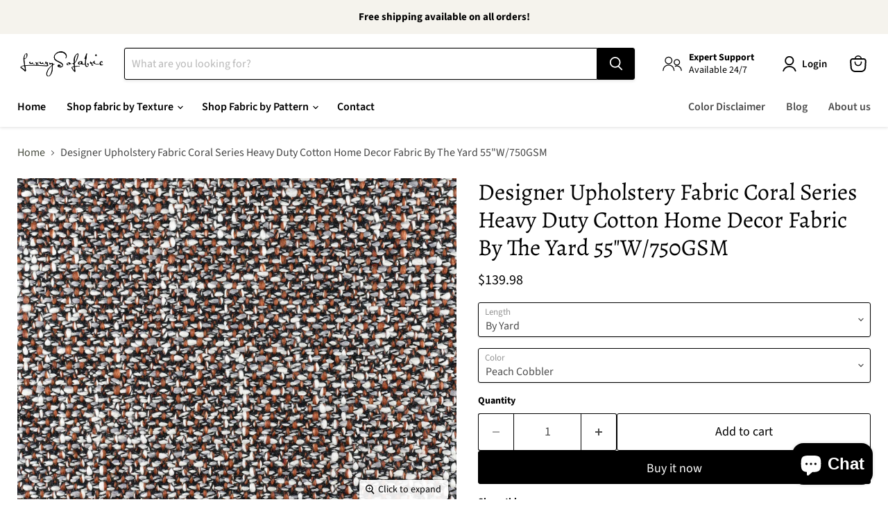

--- FILE ---
content_type: text/html; charset=utf-8
request_url: https://luxurysofabric.com/collections/all/products/designer-upholstery-fabric-coral-series-81818?view=recently-viewed
body_size: 849
content:










  

  

  

  

  

  

  

  

  

  

  

  

  

  

  

  

  

  









<div
  class="productgrid--item  imagestyle--cropped-small      productitem--emphasis  product-recently-viewed-card    show-actions--mobile"
  data-product-item
  data-product-quickshop-url="/collections/all/products/designer-upholstery-fabric-coral-series-81818"
  
    data-recently-viewed-card
  
>
  <div class="productitem" data-product-item-content>
    
    
    
    

    

    

    <div class="productitem__container">
      <div class="product-recently-viewed-card-time" data-product-handle="designer-upholstery-fabric-coral-series-81818">
      <button
        class="product-recently-viewed-card-remove"
        aria-label="close"
        data-remove-recently-viewed
      >
        


                                                                        <svg class="icon-remove "    aria-hidden="true"    focusable="false"    role="presentation"    xmlns="http://www.w3.org/2000/svg" width="10" height="10" viewBox="0 0 10 10" xmlns="http://www.w3.org/2000/svg">      <path fill="currentColor" d="M6.08785659,5 L9.77469752,1.31315906 L8.68684094,0.225302476 L5,3.91214341 L1.31315906,0.225302476 L0.225302476,1.31315906 L3.91214341,5 L0.225302476,8.68684094 L1.31315906,9.77469752 L5,6.08785659 L8.68684094,9.77469752 L9.77469752,8.68684094 L6.08785659,5 Z"></path>    </svg>                                              

      </button>
    </div>

      <div class="productitem__image-container">
        <a
          class="productitem--image-link"
          href="/collections/all/products/designer-upholstery-fabric-coral-series-81818"
          tabindex="-1"
          data-product-page-link
        >
          <figure
            class="productitem--image"
            data-product-item-image
            
          >
            
              
                
                

  
    <noscript data-rimg-noscript>
      <img
        
          src="//luxurysofabric.com/cdn/shop/files/il_fullxfull.4272579923_56jx_512x342.jpg?v=1729358243"
        

        alt="Designer Upholstery Fabric Coral Series Heavy Duty Cotton Home Decor Fabric By The Yard 55&quot;W/750GSM"
        data-rimg="noscript"
        srcset="//luxurysofabric.com/cdn/shop/files/il_fullxfull.4272579923_56jx_512x342.jpg?v=1729358243 1x, //luxurysofabric.com/cdn/shop/files/il_fullxfull.4272579923_56jx_1024x684.jpg?v=1729358243 2x, //luxurysofabric.com/cdn/shop/files/il_fullxfull.4272579923_56jx_1536x1026.jpg?v=1729358243 3x, //luxurysofabric.com/cdn/shop/files/il_fullxfull.4272579923_56jx_2048x1368.jpg?v=1729358243 4x"
        class="productitem--image-alternate"
        
        
      >
    </noscript>
  

  <img
    
      src="//luxurysofabric.com/cdn/shop/files/il_fullxfull.4272579923_56jx_512x342.jpg?v=1729358243"
    
    alt="Designer Upholstery Fabric Coral Series Heavy Duty Cotton Home Decor Fabric By The Yard 55&quot;W/750GSM"

    
      data-rimg="lazy"
      data-rimg-scale="1"
      data-rimg-template="//luxurysofabric.com/cdn/shop/files/il_fullxfull.4272579923_56jx_{size}.jpg?v=1729358243"
      data-rimg-max="3000x2000"
      data-rimg-crop="false"
      
      srcset="data:image/svg+xml;utf8,<svg%20xmlns='http://www.w3.org/2000/svg'%20width='512'%20height='342'></svg>"
    

    class="productitem--image-alternate"
    
    
  >



  <div data-rimg-canvas></div>


              
              

  
    <noscript data-rimg-noscript>
      <img
        
          src="//luxurysofabric.com/cdn/shop/files/il_fullxfull.4294196230_tk6d_512x385.jpg?v=1729358243"
        

        alt="Designer Upholstery Fabric Coral Series Heavy Duty Cotton Home Decor Fabric By The Yard 55&quot;W/750GSM"
        data-rimg="noscript"
        srcset="//luxurysofabric.com/cdn/shop/files/il_fullxfull.4294196230_tk6d_512x385.jpg?v=1729358243 1x, //luxurysofabric.com/cdn/shop/files/il_fullxfull.4294196230_tk6d_1024x770.jpg?v=1729358243 2x, //luxurysofabric.com/cdn/shop/files/il_fullxfull.4294196230_tk6d_1536x1155.jpg?v=1729358243 3x, //luxurysofabric.com/cdn/shop/files/il_fullxfull.4294196230_tk6d_2048x1540.jpg?v=1729358243 4x"
        class="productitem--image-primary"
        
        
      >
    </noscript>
  

  <img
    
      src="//luxurysofabric.com/cdn/shop/files/il_fullxfull.4294196230_tk6d_512x385.jpg?v=1729358243"
    
    alt="Designer Upholstery Fabric Coral Series Heavy Duty Cotton Home Decor Fabric By The Yard 55&quot;W/750GSM"

    
      data-rimg="lazy"
      data-rimg-scale="1"
      data-rimg-template="//luxurysofabric.com/cdn/shop/files/il_fullxfull.4294196230_tk6d_{size}.jpg?v=1729358243"
      data-rimg-max="2133x1600"
      data-rimg-crop="false"
      
      srcset="data:image/svg+xml;utf8,<svg%20xmlns='http://www.w3.org/2000/svg'%20width='512'%20height='385'></svg>"
    

    class="productitem--image-primary"
    
    
  >



  <div data-rimg-canvas></div>


            

            



























  
  
  

  <span class="productitem__badge productitem__badge--sale"
    data-badge-sales
    style="display: none;"
  >
    <span data-badge-sales-range>
      
        
          Save up to <span class="money" data-price-money-saved>$0.00</span>
        
      
    </span>
    <span data-badge-sales-single style="display: none;">
      
        Save <span class="money" data-price-money-saved>$0.00</span>
      
    </span>
  </span>

            <span class="visually-hidden">Designer Upholstery Fabric Coral Series Heavy Duty Cotton Home Decor Fabric By The Yard 55"W/750GSM</span>
          </figure>
        </a>
      </div><div class="productitem--info">
        
          
        

        
          






























<div class="price productitem__price ">
  
    <div
      class="price__compare-at visible"
      data-price-compare-container
    >

      
        <span class="money price__original" data-price-original></span>
      
    </div>


    
      
      <div class="price__compare-at--hidden" data-compare-price-range-hidden>
        
          <span class="visually-hidden">Original price</span>
          <span class="money price__compare-at--min" data-price-compare-min>
            $0.00
          </span>
          -
          <span class="visually-hidden">Original price</span>
          <span class="money price__compare-at--max" data-price-compare-max>
            $0.00
          </span>
        
      </div>
      <div class="price__compare-at--hidden" data-compare-price-hidden>
        <span class="visually-hidden">Original price</span>
        <span class="money price__compare-at--single" data-price-compare>
          $0.00
        </span>
      </div>
    
  

  <div class="price__current price__current--emphasize " data-price-container>

    

    
      
      
        
          <span class="money price__current--min" data-price-min>$78.90</span>
          -
          <span class="money price__current--max" data-price-max>$153.08</span>
        
      
    
    
  </div>

  
    
    <div class="price__current--hidden" data-current-price-range-hidden>
      
        <span class="money price__current--min" data-price-min>$78.90</span>
        -
        <span class="money price__current--max" data-price-max>$153.08</span>
      
    </div>
    <div class="price__current--hidden" data-current-price-hidden>
      <span class="visually-hidden">Current price</span>
      <span class="money" data-price>
        $78.90
      </span>
    </div>
  

  
    
    
    
    

    <div
      class="
        productitem__unit-price
        hidden
      "
      data-unit-price
    >
      <span class="productitem__total-quantity" data-total-quantity></span> | <span class="productitem__unit-price--amount money" data-unit-price-amount></span> / <span class="productitem__unit-price--measure" data-unit-price-measure></span>
    </div>
  

  
</div>


        

        <h2 class="productitem--title">
          <a href="/collections/all/products/designer-upholstery-fabric-coral-series-81818" data-product-page-link>
            Designer Upholstery Fabric Coral Series Heavy Duty Cotton Home Decor Fabric By The Yard 55"W/750GSM
          </a>
        </h2>

        
          
        

        

        
          
            <div class="productitem__stock-level">
              







<div class="product-stock-level-wrapper" >
  
</div>

            </div>
          

          
            
          
        

        
          <div class="productitem--description">
            <p>Upmarket Quality Coral Design Concept Home Decor Upholstery Fabric By The Yard, Bring Free and Fresh to your Home.Heavy Weighted as 750g/㎡ and high...</p>

            
              <a
                href="/collections/all/products/designer-upholstery-fabric-coral-series-81818"
                class="productitem--link"
                data-product-page-link
              >
                View full details
              </a>
            
          </div>
        
      </div>

      
    </div>
  </div>

  
    <script type="application/json" data-quick-buy-settings>
      {
        "cart_redirection": true,
        "money_format": "${{amount}}"
      }
    </script>
  
</div>


--- FILE ---
content_type: text/javascript; charset=utf-8
request_url: https://luxurysofabric.com/products/designer-upholstery-fabric-coral-series-81818.js
body_size: 2324
content:
{"id":8001023443256,"title":"Designer Upholstery Fabric Coral Series Heavy Duty Cotton Home Decor Fabric By The Yard 55\"W\/750GSM","handle":"designer-upholstery-fabric-coral-series-81818","description":"\u003cp\u003eUpmarket Quality Coral Design Concept Home Decor Upholstery Fabric By The Yard, Bring Free and Fresh to your Home.Heavy Weighted as 750g\/㎡ and high tech to ensure fabric durable and beautiful. Heavyweight Upholstery: Indoor Benches, Dining room chairs ,Ottomans, Couch,Office chair,Arm chair,Rocking Chaise Lounge ,Sofa, Womb Chair, Footstools, Headboards, Chair cushions, Kitchen Chairs, Chair Cover,Accent Chairs, Boucle Pillows,Kids room décor,Nursery décor,etc.\u003c\/p\u003e\n\u003cp\u003eProduct Information:\u003cbr\u003e\nContent:48%Polyester,43%Cotton,,9%Acrylic\u003cbr\u003e\nWidth:55”(140CM)\u003cbr\u003e\nWeight:750g\/m2\u003cbr\u003e\nColor: Coral Ocean,Coral Yellow,Coral Pink,Coral Navy, Coral Green\u003cbr\u003e\nCleaning code: S\u003c\/p\u003e\n\u003cp\u003e*The listing price is per yard.\u003cbr\u003e\n*Minimum Order is one (1) yard.\u003cbr\u003e\n*Please check the quantity for your desired yardage.\u003cbr\u003e\n*Multiple yardage orders are cut in one continuous piece.\u003cbr\u003e\n*If you need more than what we have listed, please contact us.\u003cbr\u003e\n*Metric Conversion for one yard: 55” Width (140cm) x 36” Length (91.44cm)\u003cbr\u003e\n*One yard = 0.9144 Meters\u003c\/p\u003e\n\u003cp\u003e- If you need a different size? Please contact our tailor Mr Shaun with your desired size and quantity for a quick project quote.\u003c\/p\u003e\n\u003cp\u003e+++Important Notes:\u003cbr\u003e\n \u003cbr\u003e\n**Please note the advertised fabric colors here may appear slightly different vs the actual fabric you receive due to different fabric production lots and photography equipment, light and different monitors,mobile devices etc.\u003cbr\u003e\n \u003cbr\u003e\nWe cannot except returns for fabric purchases since they are customized to cut of the length.\u003cbr\u003e\n \u003cbr\u003e\nWe are not responsible for any customs duties, taxes and clearance fees that may occur. Buyers are responsible for all the fees that may occur during shipment. We have no control over these charges and cannot predict what they may be.\u003c\/p\u003e\n\u003cp\u003eSHIPPING INFORMATION:\u003c\/p\u003e\n\u003cp\u003e- Fabric by the yard will be prepared and shipped within 3-7 business days\u003c\/p\u003e\n","published_at":"2022-11-14T13:09:10+08:00","created_at":"2022-11-14T13:09:10+08:00","vendor":"LuxurySofabric","type":"","tags":["art gallery fabric","beach fabric","blue fabric","cotton fabric","custom fabric","fabric by the yard","green fabric","Heavy Weight Upholstery","home decor fabric","nautical fabric","novelty fabric","pink fabric","upholstery fabric","yellow fabric"],"price":7890,"price_min":7890,"price_max":15308,"available":true,"price_varies":true,"compare_at_price":0,"compare_at_price_min":0,"compare_at_price_max":0,"compare_at_price_varies":false,"variants":[{"id":43983349449016,"title":"By Yard \/ Peach Cobbler","option1":"By Yard","option2":"Peach Cobbler","option3":null,"sku":"SWM3148","requires_shipping":true,"taxable":true,"featured_image":{"id":47949150519608,"product_id":8001023443256,"position":1,"created_at":"2024-10-20T01:17:23+08:00","updated_at":"2024-10-20T01:17:23+08:00","alt":"Designer Upholstery Fabric Coral Series Heavy Duty Cotton Home Decor Fabric By The Yard 55\"W\/750GSM","width":2133,"height":1600,"src":"https:\/\/cdn.shopify.com\/s\/files\/1\/0681\/2847\/3400\/files\/il_fullxfull.4294196230_tk6d.jpg?v=1729358243","variant_ids":[43983349449016,43983349645624,43983349842232]},"available":true,"name":"Designer Upholstery Fabric Coral Series Heavy Duty Cotton Home Decor Fabric By The Yard 55\"W\/750GSM - By Yard \/ Peach Cobbler","public_title":"By Yard \/ Peach Cobbler","options":["By Yard","Peach Cobbler"],"price":13998,"weight":0,"compare_at_price":0,"inventory_management":null,"barcode":null,"featured_media":{"alt":"Designer Upholstery Fabric Coral Series Heavy Duty Cotton Home Decor Fabric By The Yard 55\"W\/750GSM","id":40120882069816,"position":1,"preview_image":{"aspect_ratio":1.333,"height":1600,"width":2133,"src":"https:\/\/cdn.shopify.com\/s\/files\/1\/0681\/2847\/3400\/files\/il_fullxfull.4294196230_tk6d.jpg?v=1729358243"}},"requires_selling_plan":false,"selling_plan_allocations":[]},{"id":43983349481784,"title":"By Yard \/ Coral Ocean","option1":"By Yard","option2":"Coral Ocean","option3":null,"sku":"SWM3148","requires_shipping":true,"taxable":true,"featured_image":{"id":47949150748984,"product_id":8001023443256,"position":7,"created_at":"2024-10-20T01:17:23+08:00","updated_at":"2024-10-20T01:17:23+08:00","alt":"Designer Upholstery Fabric Coral Series Heavy Duty Cotton Home Decor Fabric By The Yard 55\"W\/750GSM","width":3000,"height":2000,"src":"https:\/\/cdn.shopify.com\/s\/files\/1\/0681\/2847\/3400\/files\/il_fullxfull.4224924944_oqtm.jpg?v=1729358243","variant_ids":[43983349481784,43983349678392,43983349875000]},"available":true,"name":"Designer Upholstery Fabric Coral Series Heavy Duty Cotton Home Decor Fabric By The Yard 55\"W\/750GSM - By Yard \/ Coral Ocean","public_title":"By Yard \/ Coral Ocean","options":["By Yard","Coral Ocean"],"price":13998,"weight":0,"compare_at_price":0,"inventory_management":null,"barcode":null,"featured_media":{"alt":"Designer Upholstery Fabric Coral Series Heavy Duty Cotton Home Decor Fabric By The Yard 55\"W\/750GSM","id":40120882266424,"position":7,"preview_image":{"aspect_ratio":1.5,"height":2000,"width":3000,"src":"https:\/\/cdn.shopify.com\/s\/files\/1\/0681\/2847\/3400\/files\/il_fullxfull.4224924944_oqtm.jpg?v=1729358243"}},"requires_selling_plan":false,"selling_plan_allocations":[]},{"id":43983349514552,"title":"By Yard \/ Coral Yellow","option1":"By Yard","option2":"Coral Yellow","option3":null,"sku":"SWM3148","requires_shipping":true,"taxable":true,"featured_image":{"id":47949150617912,"product_id":8001023443256,"position":3,"created_at":"2024-10-20T01:17:23+08:00","updated_at":"2024-10-20T01:17:23+08:00","alt":"Designer Upholstery Fabric Coral Series Heavy Duty Cotton Home Decor Fabric By The Yard 55\"W\/750GSM","width":3000,"height":2000,"src":"https:\/\/cdn.shopify.com\/s\/files\/1\/0681\/2847\/3400\/files\/il_fullxfull.4272579637_5by8.jpg?v=1729358243","variant_ids":[43983349514552,43983349711160,43983349907768]},"available":true,"name":"Designer Upholstery Fabric Coral Series Heavy Duty Cotton Home Decor Fabric By The Yard 55\"W\/750GSM - By Yard \/ Coral Yellow","public_title":"By Yard \/ Coral Yellow","options":["By Yard","Coral Yellow"],"price":13998,"weight":0,"compare_at_price":0,"inventory_management":null,"barcode":null,"featured_media":{"alt":"Designer Upholstery Fabric Coral Series Heavy Duty Cotton Home Decor Fabric By The Yard 55\"W\/750GSM","id":40120882135352,"position":3,"preview_image":{"aspect_ratio":1.5,"height":2000,"width":3000,"src":"https:\/\/cdn.shopify.com\/s\/files\/1\/0681\/2847\/3400\/files\/il_fullxfull.4272579637_5by8.jpg?v=1729358243"}},"requires_selling_plan":false,"selling_plan_allocations":[]},{"id":43983349547320,"title":"By Yard \/ Coral Pink","option1":"By Yard","option2":"Coral Pink","option3":null,"sku":"SWM3148","requires_shipping":true,"taxable":true,"featured_image":{"id":47949150650680,"product_id":8001023443256,"position":4,"created_at":"2024-10-20T01:17:23+08:00","updated_at":"2024-10-20T01:17:23+08:00","alt":"Designer Upholstery Fabric Coral Series Heavy Duty Cotton Home Decor Fabric By The Yard 55\"W\/750GSM","width":3000,"height":2000,"src":"https:\/\/cdn.shopify.com\/s\/files\/1\/0681\/2847\/3400\/files\/il_fullxfull.4272579909_pb09.jpg?v=1729358243","variant_ids":[43983349547320,43983349743928,43983349940536]},"available":true,"name":"Designer Upholstery Fabric Coral Series Heavy Duty Cotton Home Decor Fabric By The Yard 55\"W\/750GSM - By Yard \/ Coral Pink","public_title":"By Yard \/ Coral Pink","options":["By Yard","Coral Pink"],"price":13998,"weight":0,"compare_at_price":0,"inventory_management":null,"barcode":null,"featured_media":{"alt":"Designer Upholstery Fabric Coral Series Heavy Duty Cotton Home Decor Fabric By The Yard 55\"W\/750GSM","id":40120882168120,"position":4,"preview_image":{"aspect_ratio":1.5,"height":2000,"width":3000,"src":"https:\/\/cdn.shopify.com\/s\/files\/1\/0681\/2847\/3400\/files\/il_fullxfull.4272579909_pb09.jpg?v=1729358243"}},"requires_selling_plan":false,"selling_plan_allocations":[]},{"id":43983349580088,"title":"By Yard \/ Coral Navy","option1":"By Yard","option2":"Coral Navy","option3":null,"sku":"SWM3148","requires_shipping":true,"taxable":true,"featured_image":{"id":47949150781752,"product_id":8001023443256,"position":8,"created_at":"2024-10-20T01:17:23+08:00","updated_at":"2024-10-20T01:17:23+08:00","alt":"Designer Upholstery Fabric Coral Series Heavy Duty Cotton Home Decor Fabric By The Yard 55\"W\/750GSM","width":3000,"height":2000,"src":"https:\/\/cdn.shopify.com\/s\/files\/1\/0681\/2847\/3400\/files\/il_fullxfull.4272582957_5199.jpg?v=1729358243","variant_ids":[43983349580088,43983349776696,43983349973304]},"available":true,"name":"Designer Upholstery Fabric Coral Series Heavy Duty Cotton Home Decor Fabric By The Yard 55\"W\/750GSM - By Yard \/ Coral Navy","public_title":"By Yard \/ Coral Navy","options":["By Yard","Coral Navy"],"price":13998,"weight":0,"compare_at_price":0,"inventory_management":null,"barcode":null,"featured_media":{"alt":"Designer Upholstery Fabric Coral Series Heavy Duty Cotton Home Decor Fabric By The Yard 55\"W\/750GSM","id":40120882299192,"position":8,"preview_image":{"aspect_ratio":1.5,"height":2000,"width":3000,"src":"https:\/\/cdn.shopify.com\/s\/files\/1\/0681\/2847\/3400\/files\/il_fullxfull.4272582957_5199.jpg?v=1729358243"}},"requires_selling_plan":false,"selling_plan_allocations":[]},{"id":43983349612856,"title":"By Yard \/ Coral Green","option1":"By Yard","option2":"Coral Green","option3":null,"sku":"SWM3148","requires_shipping":true,"taxable":true,"featured_image":{"id":47949150716216,"product_id":8001023443256,"position":6,"created_at":"2024-10-20T01:17:23+08:00","updated_at":"2024-10-20T01:17:23+08:00","alt":"Designer Upholstery Fabric Coral Series Heavy Duty Cotton Home Decor Fabric By The Yard 55\"W\/750GSM","width":3000,"height":2000,"src":"https:\/\/cdn.shopify.com\/s\/files\/1\/0681\/2847\/3400\/files\/il_fullxfull.4224923226_531l.jpg?v=1729358243","variant_ids":[43983349612856,43983349809464,43983350006072]},"available":true,"name":"Designer Upholstery Fabric Coral Series Heavy Duty Cotton Home Decor Fabric By The Yard 55\"W\/750GSM - By Yard \/ Coral Green","public_title":"By Yard \/ Coral Green","options":["By Yard","Coral Green"],"price":13998,"weight":0,"compare_at_price":0,"inventory_management":null,"barcode":null,"featured_media":{"alt":"Designer Upholstery Fabric Coral Series Heavy Duty Cotton Home Decor Fabric By The Yard 55\"W\/750GSM","id":40120882233656,"position":6,"preview_image":{"aspect_ratio":1.5,"height":2000,"width":3000,"src":"https:\/\/cdn.shopify.com\/s\/files\/1\/0681\/2847\/3400\/files\/il_fullxfull.4224923226_531l.jpg?v=1729358243"}},"requires_selling_plan":false,"selling_plan_allocations":[]},{"id":43983349645624,"title":"By Meter \/ Peach Cobbler","option1":"By Meter","option2":"Peach Cobbler","option3":null,"sku":"SWM3148","requires_shipping":true,"taxable":true,"featured_image":{"id":47949150519608,"product_id":8001023443256,"position":1,"created_at":"2024-10-20T01:17:23+08:00","updated_at":"2024-10-20T01:17:23+08:00","alt":"Designer Upholstery Fabric Coral Series Heavy Duty Cotton Home Decor Fabric By The Yard 55\"W\/750GSM","width":2133,"height":1600,"src":"https:\/\/cdn.shopify.com\/s\/files\/1\/0681\/2847\/3400\/files\/il_fullxfull.4294196230_tk6d.jpg?v=1729358243","variant_ids":[43983349449016,43983349645624,43983349842232]},"available":true,"name":"Designer Upholstery Fabric Coral Series Heavy Duty Cotton Home Decor Fabric By The Yard 55\"W\/750GSM - By Meter \/ Peach Cobbler","public_title":"By Meter \/ Peach Cobbler","options":["By Meter","Peach Cobbler"],"price":7890,"weight":0,"compare_at_price":0,"inventory_management":null,"barcode":null,"featured_media":{"alt":"Designer Upholstery Fabric Coral Series Heavy Duty Cotton Home Decor Fabric By The Yard 55\"W\/750GSM","id":40120882069816,"position":1,"preview_image":{"aspect_ratio":1.333,"height":1600,"width":2133,"src":"https:\/\/cdn.shopify.com\/s\/files\/1\/0681\/2847\/3400\/files\/il_fullxfull.4294196230_tk6d.jpg?v=1729358243"}},"requires_selling_plan":false,"selling_plan_allocations":[]},{"id":43983349678392,"title":"By Meter \/ Coral Ocean","option1":"By Meter","option2":"Coral Ocean","option3":null,"sku":"SWM3148","requires_shipping":true,"taxable":true,"featured_image":{"id":47949150748984,"product_id":8001023443256,"position":7,"created_at":"2024-10-20T01:17:23+08:00","updated_at":"2024-10-20T01:17:23+08:00","alt":"Designer Upholstery Fabric Coral Series Heavy Duty Cotton Home Decor Fabric By The Yard 55\"W\/750GSM","width":3000,"height":2000,"src":"https:\/\/cdn.shopify.com\/s\/files\/1\/0681\/2847\/3400\/files\/il_fullxfull.4224924944_oqtm.jpg?v=1729358243","variant_ids":[43983349481784,43983349678392,43983349875000]},"available":true,"name":"Designer Upholstery Fabric Coral Series Heavy Duty Cotton Home Decor Fabric By The Yard 55\"W\/750GSM - By Meter \/ Coral Ocean","public_title":"By Meter \/ Coral Ocean","options":["By Meter","Coral Ocean"],"price":7890,"weight":0,"compare_at_price":0,"inventory_management":null,"barcode":null,"featured_media":{"alt":"Designer Upholstery Fabric Coral Series Heavy Duty Cotton Home Decor Fabric By The Yard 55\"W\/750GSM","id":40120882266424,"position":7,"preview_image":{"aspect_ratio":1.5,"height":2000,"width":3000,"src":"https:\/\/cdn.shopify.com\/s\/files\/1\/0681\/2847\/3400\/files\/il_fullxfull.4224924944_oqtm.jpg?v=1729358243"}},"requires_selling_plan":false,"selling_plan_allocations":[]},{"id":43983349711160,"title":"By Meter \/ Coral Yellow","option1":"By Meter","option2":"Coral Yellow","option3":null,"sku":"SWM3148","requires_shipping":true,"taxable":true,"featured_image":{"id":47949150617912,"product_id":8001023443256,"position":3,"created_at":"2024-10-20T01:17:23+08:00","updated_at":"2024-10-20T01:17:23+08:00","alt":"Designer Upholstery Fabric Coral Series Heavy Duty Cotton Home Decor Fabric By The Yard 55\"W\/750GSM","width":3000,"height":2000,"src":"https:\/\/cdn.shopify.com\/s\/files\/1\/0681\/2847\/3400\/files\/il_fullxfull.4272579637_5by8.jpg?v=1729358243","variant_ids":[43983349514552,43983349711160,43983349907768]},"available":true,"name":"Designer Upholstery Fabric Coral Series Heavy Duty Cotton Home Decor Fabric By The Yard 55\"W\/750GSM - By Meter \/ Coral Yellow","public_title":"By Meter \/ Coral Yellow","options":["By Meter","Coral Yellow"],"price":7890,"weight":0,"compare_at_price":0,"inventory_management":null,"barcode":null,"featured_media":{"alt":"Designer Upholstery Fabric Coral Series Heavy Duty Cotton Home Decor Fabric By The Yard 55\"W\/750GSM","id":40120882135352,"position":3,"preview_image":{"aspect_ratio":1.5,"height":2000,"width":3000,"src":"https:\/\/cdn.shopify.com\/s\/files\/1\/0681\/2847\/3400\/files\/il_fullxfull.4272579637_5by8.jpg?v=1729358243"}},"requires_selling_plan":false,"selling_plan_allocations":[]},{"id":43983349743928,"title":"By Meter \/ Coral Pink","option1":"By Meter","option2":"Coral Pink","option3":null,"sku":"SWM3148","requires_shipping":true,"taxable":true,"featured_image":{"id":47949150650680,"product_id":8001023443256,"position":4,"created_at":"2024-10-20T01:17:23+08:00","updated_at":"2024-10-20T01:17:23+08:00","alt":"Designer Upholstery Fabric Coral Series Heavy Duty Cotton Home Decor Fabric By The Yard 55\"W\/750GSM","width":3000,"height":2000,"src":"https:\/\/cdn.shopify.com\/s\/files\/1\/0681\/2847\/3400\/files\/il_fullxfull.4272579909_pb09.jpg?v=1729358243","variant_ids":[43983349547320,43983349743928,43983349940536]},"available":true,"name":"Designer Upholstery Fabric Coral Series Heavy Duty Cotton Home Decor Fabric By The Yard 55\"W\/750GSM - By Meter \/ Coral Pink","public_title":"By Meter \/ Coral Pink","options":["By Meter","Coral Pink"],"price":7890,"weight":0,"compare_at_price":0,"inventory_management":null,"barcode":null,"featured_media":{"alt":"Designer Upholstery Fabric Coral Series Heavy Duty Cotton Home Decor Fabric By The Yard 55\"W\/750GSM","id":40120882168120,"position":4,"preview_image":{"aspect_ratio":1.5,"height":2000,"width":3000,"src":"https:\/\/cdn.shopify.com\/s\/files\/1\/0681\/2847\/3400\/files\/il_fullxfull.4272579909_pb09.jpg?v=1729358243"}},"requires_selling_plan":false,"selling_plan_allocations":[]},{"id":43983349776696,"title":"By Meter \/ Coral Navy","option1":"By Meter","option2":"Coral Navy","option3":null,"sku":"SWM3148","requires_shipping":true,"taxable":true,"featured_image":{"id":47949150781752,"product_id":8001023443256,"position":8,"created_at":"2024-10-20T01:17:23+08:00","updated_at":"2024-10-20T01:17:23+08:00","alt":"Designer Upholstery Fabric Coral Series Heavy Duty Cotton Home Decor Fabric By The Yard 55\"W\/750GSM","width":3000,"height":2000,"src":"https:\/\/cdn.shopify.com\/s\/files\/1\/0681\/2847\/3400\/files\/il_fullxfull.4272582957_5199.jpg?v=1729358243","variant_ids":[43983349580088,43983349776696,43983349973304]},"available":true,"name":"Designer Upholstery Fabric Coral Series Heavy Duty Cotton Home Decor Fabric By The Yard 55\"W\/750GSM - By Meter \/ Coral Navy","public_title":"By Meter \/ Coral Navy","options":["By Meter","Coral Navy"],"price":7890,"weight":0,"compare_at_price":0,"inventory_management":null,"barcode":null,"featured_media":{"alt":"Designer Upholstery Fabric Coral Series Heavy Duty Cotton Home Decor Fabric By The Yard 55\"W\/750GSM","id":40120882299192,"position":8,"preview_image":{"aspect_ratio":1.5,"height":2000,"width":3000,"src":"https:\/\/cdn.shopify.com\/s\/files\/1\/0681\/2847\/3400\/files\/il_fullxfull.4272582957_5199.jpg?v=1729358243"}},"requires_selling_plan":false,"selling_plan_allocations":[]},{"id":43983349809464,"title":"By Meter \/ Coral Green","option1":"By Meter","option2":"Coral Green","option3":null,"sku":"SWM3148","requires_shipping":true,"taxable":true,"featured_image":{"id":47949150716216,"product_id":8001023443256,"position":6,"created_at":"2024-10-20T01:17:23+08:00","updated_at":"2024-10-20T01:17:23+08:00","alt":"Designer Upholstery Fabric Coral Series Heavy Duty Cotton Home Decor Fabric By The Yard 55\"W\/750GSM","width":3000,"height":2000,"src":"https:\/\/cdn.shopify.com\/s\/files\/1\/0681\/2847\/3400\/files\/il_fullxfull.4224923226_531l.jpg?v=1729358243","variant_ids":[43983349612856,43983349809464,43983350006072]},"available":true,"name":"Designer Upholstery Fabric Coral Series Heavy Duty Cotton Home Decor Fabric By The Yard 55\"W\/750GSM - By Meter \/ Coral Green","public_title":"By Meter \/ Coral Green","options":["By Meter","Coral Green"],"price":7890,"weight":0,"compare_at_price":0,"inventory_management":null,"barcode":null,"featured_media":{"alt":"Designer Upholstery Fabric Coral Series Heavy Duty Cotton Home Decor Fabric By The Yard 55\"W\/750GSM","id":40120882233656,"position":6,"preview_image":{"aspect_ratio":1.5,"height":2000,"width":3000,"src":"https:\/\/cdn.shopify.com\/s\/files\/1\/0681\/2847\/3400\/files\/il_fullxfull.4224923226_531l.jpg?v=1729358243"}},"requires_selling_plan":false,"selling_plan_allocations":[]},{"id":43983349842232,"title":"Swatch \/ Peach Cobbler","option1":"Swatch","option2":"Peach Cobbler","option3":null,"sku":"SWM3148","requires_shipping":true,"taxable":true,"featured_image":{"id":47949150519608,"product_id":8001023443256,"position":1,"created_at":"2024-10-20T01:17:23+08:00","updated_at":"2024-10-20T01:17:23+08:00","alt":"Designer Upholstery Fabric Coral Series Heavy Duty Cotton Home Decor Fabric By The Yard 55\"W\/750GSM","width":2133,"height":1600,"src":"https:\/\/cdn.shopify.com\/s\/files\/1\/0681\/2847\/3400\/files\/il_fullxfull.4294196230_tk6d.jpg?v=1729358243","variant_ids":[43983349449016,43983349645624,43983349842232]},"available":true,"name":"Designer Upholstery Fabric Coral Series Heavy Duty Cotton Home Decor Fabric By The Yard 55\"W\/750GSM - Swatch \/ Peach Cobbler","public_title":"Swatch \/ Peach Cobbler","options":["Swatch","Peach Cobbler"],"price":15308,"weight":0,"compare_at_price":0,"inventory_management":null,"barcode":null,"featured_media":{"alt":"Designer Upholstery Fabric Coral Series Heavy Duty Cotton Home Decor Fabric By The Yard 55\"W\/750GSM","id":40120882069816,"position":1,"preview_image":{"aspect_ratio":1.333,"height":1600,"width":2133,"src":"https:\/\/cdn.shopify.com\/s\/files\/1\/0681\/2847\/3400\/files\/il_fullxfull.4294196230_tk6d.jpg?v=1729358243"}},"requires_selling_plan":false,"selling_plan_allocations":[]},{"id":43983349875000,"title":"Swatch \/ Coral Ocean","option1":"Swatch","option2":"Coral Ocean","option3":null,"sku":"SWM3148","requires_shipping":true,"taxable":true,"featured_image":{"id":47949150748984,"product_id":8001023443256,"position":7,"created_at":"2024-10-20T01:17:23+08:00","updated_at":"2024-10-20T01:17:23+08:00","alt":"Designer Upholstery Fabric Coral Series Heavy Duty Cotton Home Decor Fabric By The Yard 55\"W\/750GSM","width":3000,"height":2000,"src":"https:\/\/cdn.shopify.com\/s\/files\/1\/0681\/2847\/3400\/files\/il_fullxfull.4224924944_oqtm.jpg?v=1729358243","variant_ids":[43983349481784,43983349678392,43983349875000]},"available":true,"name":"Designer Upholstery Fabric Coral Series Heavy Duty Cotton Home Decor Fabric By The Yard 55\"W\/750GSM - Swatch \/ Coral Ocean","public_title":"Swatch \/ Coral Ocean","options":["Swatch","Coral Ocean"],"price":15308,"weight":0,"compare_at_price":0,"inventory_management":null,"barcode":null,"featured_media":{"alt":"Designer Upholstery Fabric Coral Series Heavy Duty Cotton Home Decor Fabric By The Yard 55\"W\/750GSM","id":40120882266424,"position":7,"preview_image":{"aspect_ratio":1.5,"height":2000,"width":3000,"src":"https:\/\/cdn.shopify.com\/s\/files\/1\/0681\/2847\/3400\/files\/il_fullxfull.4224924944_oqtm.jpg?v=1729358243"}},"requires_selling_plan":false,"selling_plan_allocations":[]},{"id":43983349907768,"title":"Swatch \/ Coral Yellow","option1":"Swatch","option2":"Coral Yellow","option3":null,"sku":"SWM3148","requires_shipping":true,"taxable":true,"featured_image":{"id":47949150617912,"product_id":8001023443256,"position":3,"created_at":"2024-10-20T01:17:23+08:00","updated_at":"2024-10-20T01:17:23+08:00","alt":"Designer Upholstery Fabric Coral Series Heavy Duty Cotton Home Decor Fabric By The Yard 55\"W\/750GSM","width":3000,"height":2000,"src":"https:\/\/cdn.shopify.com\/s\/files\/1\/0681\/2847\/3400\/files\/il_fullxfull.4272579637_5by8.jpg?v=1729358243","variant_ids":[43983349514552,43983349711160,43983349907768]},"available":true,"name":"Designer Upholstery Fabric Coral Series Heavy Duty Cotton Home Decor Fabric By The Yard 55\"W\/750GSM - Swatch \/ Coral Yellow","public_title":"Swatch \/ Coral Yellow","options":["Swatch","Coral Yellow"],"price":15308,"weight":0,"compare_at_price":0,"inventory_management":null,"barcode":null,"featured_media":{"alt":"Designer Upholstery Fabric Coral Series Heavy Duty Cotton Home Decor Fabric By The Yard 55\"W\/750GSM","id":40120882135352,"position":3,"preview_image":{"aspect_ratio":1.5,"height":2000,"width":3000,"src":"https:\/\/cdn.shopify.com\/s\/files\/1\/0681\/2847\/3400\/files\/il_fullxfull.4272579637_5by8.jpg?v=1729358243"}},"requires_selling_plan":false,"selling_plan_allocations":[]},{"id":43983349940536,"title":"Swatch \/ Coral Pink","option1":"Swatch","option2":"Coral Pink","option3":null,"sku":"SWM3148","requires_shipping":true,"taxable":true,"featured_image":{"id":47949150650680,"product_id":8001023443256,"position":4,"created_at":"2024-10-20T01:17:23+08:00","updated_at":"2024-10-20T01:17:23+08:00","alt":"Designer Upholstery Fabric Coral Series Heavy Duty Cotton Home Decor Fabric By The Yard 55\"W\/750GSM","width":3000,"height":2000,"src":"https:\/\/cdn.shopify.com\/s\/files\/1\/0681\/2847\/3400\/files\/il_fullxfull.4272579909_pb09.jpg?v=1729358243","variant_ids":[43983349547320,43983349743928,43983349940536]},"available":true,"name":"Designer Upholstery Fabric Coral Series Heavy Duty Cotton Home Decor Fabric By The Yard 55\"W\/750GSM - Swatch \/ Coral Pink","public_title":"Swatch \/ Coral Pink","options":["Swatch","Coral Pink"],"price":15308,"weight":0,"compare_at_price":0,"inventory_management":null,"barcode":null,"featured_media":{"alt":"Designer Upholstery Fabric Coral Series Heavy Duty Cotton Home Decor Fabric By The Yard 55\"W\/750GSM","id":40120882168120,"position":4,"preview_image":{"aspect_ratio":1.5,"height":2000,"width":3000,"src":"https:\/\/cdn.shopify.com\/s\/files\/1\/0681\/2847\/3400\/files\/il_fullxfull.4272579909_pb09.jpg?v=1729358243"}},"requires_selling_plan":false,"selling_plan_allocations":[]},{"id":43983349973304,"title":"Swatch \/ Coral Navy","option1":"Swatch","option2":"Coral Navy","option3":null,"sku":"SWM3148","requires_shipping":true,"taxable":true,"featured_image":{"id":47949150781752,"product_id":8001023443256,"position":8,"created_at":"2024-10-20T01:17:23+08:00","updated_at":"2024-10-20T01:17:23+08:00","alt":"Designer Upholstery Fabric Coral Series Heavy Duty Cotton Home Decor Fabric By The Yard 55\"W\/750GSM","width":3000,"height":2000,"src":"https:\/\/cdn.shopify.com\/s\/files\/1\/0681\/2847\/3400\/files\/il_fullxfull.4272582957_5199.jpg?v=1729358243","variant_ids":[43983349580088,43983349776696,43983349973304]},"available":true,"name":"Designer Upholstery Fabric Coral Series Heavy Duty Cotton Home Decor Fabric By The Yard 55\"W\/750GSM - Swatch \/ Coral Navy","public_title":"Swatch \/ Coral Navy","options":["Swatch","Coral Navy"],"price":15308,"weight":0,"compare_at_price":0,"inventory_management":null,"barcode":null,"featured_media":{"alt":"Designer Upholstery Fabric Coral Series Heavy Duty Cotton Home Decor Fabric By The Yard 55\"W\/750GSM","id":40120882299192,"position":8,"preview_image":{"aspect_ratio":1.5,"height":2000,"width":3000,"src":"https:\/\/cdn.shopify.com\/s\/files\/1\/0681\/2847\/3400\/files\/il_fullxfull.4272582957_5199.jpg?v=1729358243"}},"requires_selling_plan":false,"selling_plan_allocations":[]},{"id":43983350006072,"title":"Swatch \/ Coral Green","option1":"Swatch","option2":"Coral Green","option3":null,"sku":"SWM3148","requires_shipping":true,"taxable":true,"featured_image":{"id":47949150716216,"product_id":8001023443256,"position":6,"created_at":"2024-10-20T01:17:23+08:00","updated_at":"2024-10-20T01:17:23+08:00","alt":"Designer Upholstery Fabric Coral Series Heavy Duty Cotton Home Decor Fabric By The Yard 55\"W\/750GSM","width":3000,"height":2000,"src":"https:\/\/cdn.shopify.com\/s\/files\/1\/0681\/2847\/3400\/files\/il_fullxfull.4224923226_531l.jpg?v=1729358243","variant_ids":[43983349612856,43983349809464,43983350006072]},"available":true,"name":"Designer Upholstery Fabric Coral Series Heavy Duty Cotton Home Decor Fabric By The Yard 55\"W\/750GSM - Swatch \/ Coral Green","public_title":"Swatch \/ Coral Green","options":["Swatch","Coral Green"],"price":15308,"weight":0,"compare_at_price":0,"inventory_management":null,"barcode":null,"featured_media":{"alt":"Designer Upholstery Fabric Coral Series Heavy Duty Cotton Home Decor Fabric By The Yard 55\"W\/750GSM","id":40120882233656,"position":6,"preview_image":{"aspect_ratio":1.5,"height":2000,"width":3000,"src":"https:\/\/cdn.shopify.com\/s\/files\/1\/0681\/2847\/3400\/files\/il_fullxfull.4224923226_531l.jpg?v=1729358243"}},"requires_selling_plan":false,"selling_plan_allocations":[]}],"images":["\/\/cdn.shopify.com\/s\/files\/1\/0681\/2847\/3400\/files\/il_fullxfull.4294196230_tk6d.jpg?v=1729358243","\/\/cdn.shopify.com\/s\/files\/1\/0681\/2847\/3400\/files\/il_fullxfull.4272579923_56jx.jpg?v=1729358243","\/\/cdn.shopify.com\/s\/files\/1\/0681\/2847\/3400\/files\/il_fullxfull.4272579637_5by8.jpg?v=1729358243","\/\/cdn.shopify.com\/s\/files\/1\/0681\/2847\/3400\/files\/il_fullxfull.4272579909_pb09.jpg?v=1729358243","\/\/cdn.shopify.com\/s\/files\/1\/0681\/2847\/3400\/files\/il_fullxfull.4272579905_sk5n.jpg?v=1729358243","\/\/cdn.shopify.com\/s\/files\/1\/0681\/2847\/3400\/files\/il_fullxfull.4224923226_531l.jpg?v=1729358243","\/\/cdn.shopify.com\/s\/files\/1\/0681\/2847\/3400\/files\/il_fullxfull.4224924944_oqtm.jpg?v=1729358243","\/\/cdn.shopify.com\/s\/files\/1\/0681\/2847\/3400\/files\/il_fullxfull.4272582957_5199.jpg?v=1729358243"],"featured_image":"\/\/cdn.shopify.com\/s\/files\/1\/0681\/2847\/3400\/files\/il_fullxfull.4294196230_tk6d.jpg?v=1729358243","options":[{"name":"Length","position":1,"values":["By Yard","By Meter","Swatch"]},{"name":"Color","position":2,"values":["Peach Cobbler","Coral Ocean","Coral Yellow","Coral Pink","Coral Navy","Coral Green"]}],"url":"\/products\/designer-upholstery-fabric-coral-series-81818","media":[{"alt":"Designer Upholstery Fabric Coral Series Heavy Duty Cotton Home Decor Fabric By The Yard 55\"W\/750GSM","id":40120882069816,"position":1,"preview_image":{"aspect_ratio":1.333,"height":1600,"width":2133,"src":"https:\/\/cdn.shopify.com\/s\/files\/1\/0681\/2847\/3400\/files\/il_fullxfull.4294196230_tk6d.jpg?v=1729358243"},"aspect_ratio":1.333,"height":1600,"media_type":"image","src":"https:\/\/cdn.shopify.com\/s\/files\/1\/0681\/2847\/3400\/files\/il_fullxfull.4294196230_tk6d.jpg?v=1729358243","width":2133},{"alt":"Designer Upholstery Fabric Coral Series Heavy Duty Cotton Home Decor Fabric By The Yard 55\"W\/750GSM","id":40120882102584,"position":2,"preview_image":{"aspect_ratio":1.5,"height":2000,"width":3000,"src":"https:\/\/cdn.shopify.com\/s\/files\/1\/0681\/2847\/3400\/files\/il_fullxfull.4272579923_56jx.jpg?v=1729358243"},"aspect_ratio":1.5,"height":2000,"media_type":"image","src":"https:\/\/cdn.shopify.com\/s\/files\/1\/0681\/2847\/3400\/files\/il_fullxfull.4272579923_56jx.jpg?v=1729358243","width":3000},{"alt":"Designer Upholstery Fabric Coral Series Heavy Duty Cotton Home Decor Fabric By The Yard 55\"W\/750GSM","id":40120882135352,"position":3,"preview_image":{"aspect_ratio":1.5,"height":2000,"width":3000,"src":"https:\/\/cdn.shopify.com\/s\/files\/1\/0681\/2847\/3400\/files\/il_fullxfull.4272579637_5by8.jpg?v=1729358243"},"aspect_ratio":1.5,"height":2000,"media_type":"image","src":"https:\/\/cdn.shopify.com\/s\/files\/1\/0681\/2847\/3400\/files\/il_fullxfull.4272579637_5by8.jpg?v=1729358243","width":3000},{"alt":"Designer Upholstery Fabric Coral Series Heavy Duty Cotton Home Decor Fabric By The Yard 55\"W\/750GSM","id":40120882168120,"position":4,"preview_image":{"aspect_ratio":1.5,"height":2000,"width":3000,"src":"https:\/\/cdn.shopify.com\/s\/files\/1\/0681\/2847\/3400\/files\/il_fullxfull.4272579909_pb09.jpg?v=1729358243"},"aspect_ratio":1.5,"height":2000,"media_type":"image","src":"https:\/\/cdn.shopify.com\/s\/files\/1\/0681\/2847\/3400\/files\/il_fullxfull.4272579909_pb09.jpg?v=1729358243","width":3000},{"alt":"Designer Upholstery Fabric Coral Series Heavy Duty Cotton Home Decor Fabric By The Yard 55\"W\/750GSM","id":40120882200888,"position":5,"preview_image":{"aspect_ratio":1.5,"height":2000,"width":3000,"src":"https:\/\/cdn.shopify.com\/s\/files\/1\/0681\/2847\/3400\/files\/il_fullxfull.4272579905_sk5n.jpg?v=1729358243"},"aspect_ratio":1.5,"height":2000,"media_type":"image","src":"https:\/\/cdn.shopify.com\/s\/files\/1\/0681\/2847\/3400\/files\/il_fullxfull.4272579905_sk5n.jpg?v=1729358243","width":3000},{"alt":"Designer Upholstery Fabric Coral Series Heavy Duty Cotton Home Decor Fabric By The Yard 55\"W\/750GSM","id":40120882233656,"position":6,"preview_image":{"aspect_ratio":1.5,"height":2000,"width":3000,"src":"https:\/\/cdn.shopify.com\/s\/files\/1\/0681\/2847\/3400\/files\/il_fullxfull.4224923226_531l.jpg?v=1729358243"},"aspect_ratio":1.5,"height":2000,"media_type":"image","src":"https:\/\/cdn.shopify.com\/s\/files\/1\/0681\/2847\/3400\/files\/il_fullxfull.4224923226_531l.jpg?v=1729358243","width":3000},{"alt":"Designer Upholstery Fabric Coral Series Heavy Duty Cotton Home Decor Fabric By The Yard 55\"W\/750GSM","id":40120882266424,"position":7,"preview_image":{"aspect_ratio":1.5,"height":2000,"width":3000,"src":"https:\/\/cdn.shopify.com\/s\/files\/1\/0681\/2847\/3400\/files\/il_fullxfull.4224924944_oqtm.jpg?v=1729358243"},"aspect_ratio":1.5,"height":2000,"media_type":"image","src":"https:\/\/cdn.shopify.com\/s\/files\/1\/0681\/2847\/3400\/files\/il_fullxfull.4224924944_oqtm.jpg?v=1729358243","width":3000},{"alt":"Designer Upholstery Fabric Coral Series Heavy Duty Cotton Home Decor Fabric By The Yard 55\"W\/750GSM","id":40120882299192,"position":8,"preview_image":{"aspect_ratio":1.5,"height":2000,"width":3000,"src":"https:\/\/cdn.shopify.com\/s\/files\/1\/0681\/2847\/3400\/files\/il_fullxfull.4272582957_5199.jpg?v=1729358243"},"aspect_ratio":1.5,"height":2000,"media_type":"image","src":"https:\/\/cdn.shopify.com\/s\/files\/1\/0681\/2847\/3400\/files\/il_fullxfull.4272582957_5199.jpg?v=1729358243","width":3000}],"requires_selling_plan":false,"selling_plan_groups":[]}